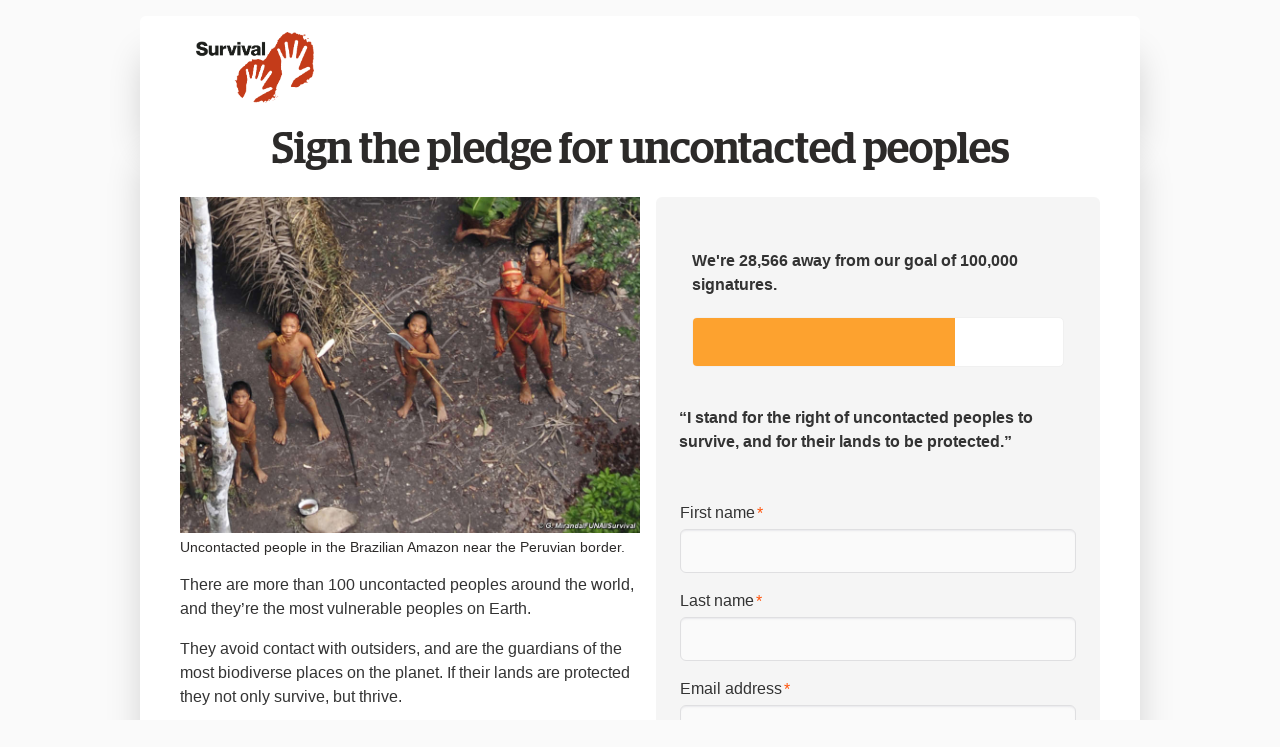

--- FILE ---
content_type: text/html
request_url: https://act.survivalinternational.org/page/101657/petition/1?ea.tracking.id=specialURL/photosbresil.
body_size: 5361
content:
<!DOCTYPE html>
<html lang="en">
  <head>
    <meta charset="UTF-8">
    <!--
    
                   ((((                                                        
             ((((((((                                                          
          (((((((                                                              
        (((((((           ****                                                 
      (((((((          *******                                                 
     ((((((((       **********     *********       ****    ***                 
     ((((((((    ************   **************     ***    ****                 
     ((((((   *******  *****   *****        *     **    ******        *****    
     (((   *******    ******   ******            ****  ********   ************ 
         *******      *****     **********      ****    ****     ****      ****
       *********************         *******   *****   ****     ***************
        ********************            ****   ****    ****    ****            
                    *****    *****   *******  *****   *****     *****     **   
                   *****     *************    ****    *******     **********   
    
     Free and Flexible Templates 2.0 (September 16th, 2021)
     Created by 4Site Studios in partnership with Engaging Networks
     Come work with us or join our team, we would love to hear from you
     https://www.4sitestudios.com/en
    
    -->
    <!-- Version 1.4.3 -->
    <script>
      dataLayer = [];
    </script>
    
    <meta http-equiv="Content-Type" content="text/html; charset=UTF-8">
    <meta name="viewport" content="width=device-width, initial-scale=1">
    <title>Please sign today | Survival International</title> 
    <meta name="title" content="Please sign today | Survival International"> 
    <link rel="icon" href="https://aaf1a18515da0e792f78-c27fdabe952dfc357fe25ebf5c8897ee.ssl.cf5.rackcdn.com/2/Favicon.png?v=1637585977000"> 
    
    <meta property="og:type" content="website">

    <script></script>
    <!-- Google Tag Manager -->
    <script>(function(w,d,s,l,i){w[l]=w[l]||[];w[l].push({'gtm.start':
    new Date().getTime(),event:'gtm.js'});var f=d.getElementsByTagName(s)[0],
    j=d.createElement(s),dl=l!='dataLayer'?'&l='+l:'';j.async=true;j.src=
    'https://www.googletagmanager.com/gtm.js?id='+i+dl;f.parentNode.insertBefore(j,f);
    })(window,document,'script','dataLayer','GTM-WNBLQN7');</script>
    <!-- End Google Tag Manager -->
    <meta name="title" content="Sign the pledge to stand with uncontacted tribes"/>
<meta property="og:title" content="Sign the pledge to stand with uncontacted tribes"/>
<meta property="og:description" content="Sign @Survival&#39;s pledge to stand with #UncontactedTribes for their survival!"/>
<meta name="description" content="Sign @Survival&#39;s pledge to stand with #UncontactedTribes for their survival!"/>
<meta property="og:image" content="https://aaf1a18515da0e792f78-c27fdabe952dfc357fe25ebf5c8897ee.ssl.cf5.rackcdn.com/2330/braz-unc-2010-01-crop-original2_screen.jpg?v=1647950794000"/>
<link rel="canonical" href="https://act.survivalinternational.org/page/101657/petition/1?locale=en-GB"/>
<meta property="og:url" content="https://act.survivalinternational.org/page/101657/petition/1?locale=en-GB"/>
<link rel="image_src" href="https://aaf1a18515da0e792f78-c27fdabe952dfc357fe25ebf5c8897ee.ssl.cf5.rackcdn.com/2330/braz-unc-2010-01-crop-original2_screen.jpg?v=1647950794000"/>
<meta name="twitter:card" content="summary_large_image" />
<meta name="twitter:site" content="@Survival" />
<meta name="twitter:title" content="Sign the pledge to stand with uncontacted tribes" />
<meta name="twitter:description" content="" />
<meta name="twitter:image" content="https://aaf1a18515da0e792f78-c27fdabe952dfc357fe25ebf5c8897ee.ssl.cf5.rackcdn.com/2330/braz-unc-2010-01-crop-original2_screen.jpg?v=1647877584000" />
<meta name="twitter:image:alt" content="Members of an uncontacted tribe in the Amazon" />
<link href='/pageassets/css/enPage.css?v=4.0.0' rel='stylesheet' type='text/css' />
<script nonce='c2c93d69-6089-4d09-b178-cfdd4feb1a0f'>var pageJson = {"clientId":2330,"campaignPageId":101657,"campaignId":245240,"pageNumber":1,"pageCount":2,"pageName":"160901 PET (Global Declaration for Uncontacted Tribes) -EN","pageType":"advocacypetition","trackingId":"specialURL\\/photosbresil.","externalReference6":"7014J000000MQ3NQAW","locale":"en-GB","redirectPresent":false,"giftProcess":false};</script>
<script src='/page/101657/pagedata.js?locale=en-GB&ea.profile.id=0'></script>
<script src='/pageassets/js/enPage.js?v=4.0.0'></script>
</head>
    
    <body data-engrid-layout="centercenter2col" data-engrid-theme="flex2" 
        class=" Radio "
        style="
            --default_color: #333333; 
            --default_font-size: 16px; 
            --root_font-size: 16px;
            --default_font-family: Arial, Helvetica, sans-serif;
            --a_color: #00778b;
            --h1_font-family: Stag-Medium;
            --h1_color: #2c2a29;
            --h2_font-family: Stag-Book;
            --h3_font-family: Stag-Book;
            --h4_font-family: HelveticaNeue-Medium;
            --submit__button_color: #ffffff;
            --button_background-color: #f2a900;
            --button_background-color_hover: #cc8e00;
            --button_border-radius: 0px;
            --recurring-payment__button_background-color_checked: #333333;
            --recurring-payment__button_border-color_checked: #333333;
            --donation-amount__button_background-color_checked: #333333;
            --donation-amount__button_border-color_checked: #333333;
            --recurring-frequency__button_background-color_checked: #333333;
            --recurring-frequency__button_border-color_checked: #333333;
            --engrid__page_background-color: #fafafa;
            --pagebuilder__background-color: #fafafa;
        " data-highlight-required-fields> 

    <!-- Google Tag Manager (noscript) -->
    <noscript><iframe src="https://www.googletagmanager.com/ns.html?id=GTM-WNBLQN7"
    height="0" width="0" style="display:none;visibility:hidden"></iframe></noscript>
    <!-- End Google Tag Manager (noscript) -->
    <link href="https://aaf1a18515da0e792f78-c27fdabe952dfc357fe25ebf5c8897ee.ssl.cf5.rackcdn.com/1/engrid-en-v1-3-3.css?v=1639562042000" rel="stylesheet" type="text/css">
    
    
    <div id="engrid">
        <div class="en__component en__component--row en__component--advrow">
            <div class="en__component en__component en__component--column en__component--advcolumn body-header">
                <img src="https://aaf1a18515da0e792f78-c27fdabe952dfc357fe25ebf5c8897ee.ssl.cf5.rackcdn.com/2330/LOGO+RGB.png?v=1641564083000 150" width="150px" height="auto" alt="Survival International" style="float: left;"> 
            </div>
            <div class="en__component en__component en__component--column en__component--advcolumn body-banner"></div>
            <div class="en__component en__component en__component--column en__component--advcolumn body-main"><form method="post" id="pb_101657" name="pb_160901_PET_Global_Declaration_for_Uncontacted_Tribes_EN" action="/page/101657/petition/2" class="en__component en__component--page">
	<input type="hidden" name="hidden" class="en__hiddenFields" value="">
	<input type="hidden" name="sessionId" value="50270f352fb14bab8d6276d99da25f1d-cac1-prd-web6">
    
	
	
	
	
	
	<ul role="alert" class="en__errorList">
	</ul>

		<div class="en__component en__component--row en__component--row--1">
		<div class="en__component en__component en__component--column en__component--column--1">
		<div class="en__component en__component--copyblock"

style="







"
>
	<h1 style="text-align: center;">Sign the pledge for uncontacted peoples</h1>

	
	
</div>
</div>
</div>
		<div class="en__component en__component--row en__component--row--2">
		<div class="en__component en__component en__component--column en__component--column--1">
		<div class="en__component en__component--imageblock">
	<img src="https://aaf1a18515da0e792f78-c27fdabe952dfc357fe25ebf5c8897ee.ssl.cf5.rackcdn.com/2330/braz-unc-2010-01-hr-crop_screen.jpg?v=1647881433000" class="pageImage" style="height: auto; width: 100%;" alt="" data-unit="%" data-ratio-lock="true" width="100%" height="auto">
	
	
</div>
		<div class="en__component en__component--copyblock"

style="







"
>
	<figcaption>Uncontacted people in the Brazilian Amazon near the Peruvian border.</figcaption>

	
	
</div>
		<div class="en__component en__component--copyblock"

style="







"
>
	<p><span style="font-size:16px;"><span style="font-family:arial,helvetica,sans-serif;">There are more than 100 uncontacted peoples around the world, and they&rsquo;re the most vulnerable peoples on Earth. </span></span></p>

<p><span style="font-size:16px;"><span style="font-family:arial,helvetica,sans-serif;">They avoid contact with outsiders, and are the guardians of the most biodiverse places on the planet. If their lands are protected they not only survive, but thrive.</span></span><br />
<br />
<span style="font-size:16px;"><span style="font-family:arial,helvetica,sans-serif;">But around the world their lands are being invaded and stolen &ndash; for cattle ranching, logging, oil drilling and mining &ndash; while missionaries and governments attempt to forcibly make contact with them.</span></span><br />
<br />
<span style="font-size:16px;"><span style="font-family:arial,helvetica,sans-serif;">As a result, whole populations are being wiped out by genocidal violence, and by diseases like flu and measles to which they have no immunity.</span></span><br />
<br />
<span style="font-size:16px;"><span style="font-family:arial,helvetica,sans-serif;">Join our call for governments to protect the lands of uncontacted peoples, so they can survive and determine their own futures.</span></span></p>

	
	
</div>
</div>
		<div class="en__component en__component en__component--column en__component--column--2">
		<div class="en__component en__component--widgetblock" >
	<script data-id='1235393' src='/pageassets/js/enWidget.loader.js' ></script>
</div>
		<div class="en__component en__component--copyblock"

style="






padding: 3px 0px 15px 15px;  
"
>
	<div class="petition-text">
<p><strong>&ldquo;I stand for the right of uncontacted peoples to survive, and for their lands to be protected.&rdquo;</strong></p>
</div>

	
	
</div>
		<div class="en__component en__component--formblock" style="">
	
	
			<div class="en__field en__field--text en__field--1209291 en__field--firstName en__mandatory">
	<label for="en__field_supporter_firstName" class="en__field__label" style="">First name</label>
	<div class="en__field__element en__field__element--text">
		<input id="en__field_supporter_firstName" type="text" class="en__field__input en__field__input--text" name="supporter.firstName" value=""  />
	 </div>
</div>
			<div class="en__field en__field--text en__field--1209292 en__field--lastName en__mandatory">
	<label for="en__field_supporter_lastName" class="en__field__label" style="">Last name</label>
	<div class="en__field__element en__field__element--text">
		<input id="en__field_supporter_lastName" type="text" class="en__field__input en__field__input--text" name="supporter.lastName" value=""  />
	 </div>
</div>
			<div class="en__field en__field--text en__field--1209293 en__field--emailAddress en__mandatory">
	<label for="en__field_supporter_emailAddress" class="en__field__label" style="">Email address</label>
	<div class="en__field__element en__field__element--text">
		<input id="en__field_supporter_emailAddress" type="text" class="en__field__input en__field__input--text" name="supporter.emailAddress" value=""  />
	 </div>
</div>

	
	
</div>
		<div class="en__component en__component--copyblock"

style="






padding: 3px 15px 0px 15px;  
"
>
	<p><strong>Don&#39;t miss out on your next chance to stand with tribal peoples worldwide.</strong></p>

	
	
</div>
		<div class="en__component en__component--formblock" style="">
	
	
			<div class="en__field en__field--checkbox en__field--question en__field--1184852 en__field--opt-in-email-updates-en">
	<div class="en__field__element en__field__element--checkbox
	" >
		<div class="en__field__item">
			<input id="en__field_supporter_questions_1184852" checked type="checkbox" class="en__field__input en__field__input--checkbox" value="Y" name="supporter.questions.1184852" />
			<label for="en__field_supporter_questions_1184852" class="en__field__label en__field__label--item" >Send me updates by email</label>
		</div>
	</div>
</div>
			<input type="hidden" class="en__field__input en__field__input--hidden" name="supporter.NOT_TAGGED_12" value="EN" />


	
	<div class="en__submit"><button style="">Add my name</button></div>
</div>
		<div class="en__component en__component--copyblock"

style="






padding: 5px 15px 0px 15px;  
"
>
	<p><em>We take your privacy seriously. We will never sell or swap your details. </em><em>You can unsubscribe at any time from the footer of our emails or change how you hear from us by calling our team on <strong>+44(0)207 687 8700</strong> (International headquarters) / 510 858 3950 (US office) or emailing us at <a href="/cdn-cgi/l/email-protection" class="__cf_email__" data-cfemail="8ae3e4ece5caf9fff8fce3fcebe6e3e4feeff8e4ebfee3e5e4ebe6a4e5f8ed">[email&#160;protected]</a> (International headquarters) / <a href="/cdn-cgi/l/email-protection" class="__cf_email__" data-cfemail="b3daddd5dc9dc6c0d2f3c0c6c1c5dac5d2dfdaddc7d6c1ddd2c7dadcddd2df9ddcc1d4">[email&#160;protected]</a> (US office). </em><em>Find out how we protect and use your personal data in our</em><em> <a data-id="null" data-name="Privacy" data-type="external_url_pb" href="https://survivalinternational.org/info/privacy">Privacy Policy</a>.</em></p>

	
	
</div>
</div>
</div>
		<div class="en__component en__component--row en__component--row--1">
		<div class="en__component en__component en__component--column">
		<div class="en__component en__component--codeblock"><style>
    
    figcaption {
  background-color: #ffffff;
  color: #2c2a29;
  font-size: 14px;
  padding-top: 5px;
  text-align: left;
  line-height: 1.4;
}
</style></div>
</div>
</div>
</form>            </div>
            <div class="en__component en__component en__component--column en__component--advcolumn body-footer"></div>
            <div class="en__component en__component en__component--column en__component--advcolumn page-backgroundImage">
                <img src=""> 
            </div>
        </div>
    </div>

    <meta property="og:title" content="Please sign today">
    <meta property="og:site_name" content="Survival International">
    <!--<meta property="og:description" content="${engrid_social_organizational-description}">
    <meta property="description" content="${engrid_social_organizational-description}">-->

    <style>
        /* EVENTS */
        .en__additional__label,
        .en__additional__amount {
            display: table-cell !important;
        }
        .en__additional__promo {
            display: flex !important;
            padding: .625rem;
        }
        .en__component.en__component--eventtickets {
            background-color: #f5f5f5;
            padding: 1rem;
            border-radius: var(--engrid__body_border-radius);
        }
        /* SECOND COLUMN */
        @media screen and (min-width: 900px) {
            [data-engrid-theme=flex2][data-engrid-layout=centercenter2col] .en__component--row--2 .en__component--column--2>* {
                background-color: #f5f5f5 !important;
            }
            .en__component.en__component--eventtickets {
                border-radius: 0;
            }
        }
        
        @font-face {
        font-family:HelveticaNeue-Black;
        src:url(https://aaf1a18515da0e792f78-c27fdabe952dfc357fe25ebf5c8897ee.ssl.cf5.rackcdn.com/2330/HelveticaNeue-Black.woff?v=1641806005000);
}
       
        @font-face {
        font-family:Stag-Medium;
        src:url(https://aaf1a18515da0e792f78-c27fdabe952dfc357fe25ebf5c8897ee.ssl.cf5.rackcdn.com/2330/Stag-Medium.woff?v=1641806378000);
} 
        
         @font-face {
        font-family:Stag-Book;
        src:url(https://aaf1a18515da0e792f78-c27fdabe952dfc357fe25ebf5c8897ee.ssl.cf5.rackcdn.com/2330/Stag-Book.woff?v=1641807434000);
} 

   @font-face {
        font-family:HelveticaNeue-Light;
        src:url(https://aaf1a18515da0e792f78-c27fdabe952dfc357fe25ebf5c8897ee.ssl.cf5.rackcdn.com/2330/HelveticaNeue-UltraLigCond.woff?v=1642765131000);
} 
            
      @font-face {
        font-family:HelveticaNeue-Medium;
        src:url(https://aaf1a18515da0e792f78-c27fdabe952dfc357fe25ebf5c8897ee.ssl.cf5.rackcdn.com/2330/HelveticaNeue-Medium.woff?v=1642765345000);
} 
                
                  @font-face {
        font-family:HelveticaNeue-Condensed;
        src:url(https://aaf1a18515da0e792f78-c27fdabe952dfc357fe25ebf5c8897ee.ssl.cf5.rackcdn.com/2330/HelveticaNeue-Condensed.woff?v=1643194870000);
} 


                @font-face {
        font-family:HelveticaNeue;
        src:url(https://aaf1a18515da0e792f78-c27fdabe952dfc357fe25ebf5c8897ee.ssl.cf5.rackcdn.com/2330/HelveticaNeue.woff?v=1643815321000);
} 

     @font-face {
        font-family:HelveticaNeue-LightExt;
        src:url(https://aaf1a18515da0e792f78-c27fdabe952dfc357fe25ebf5c8897ee.ssl.cf5.rackcdn.com/2330/HelveticaNeue-LightExt.woff?v=1644407791000);
} 

    
    .en__submit .button, .en__submit button, .pseduo__en__submit_button {
    background-color: var(--submit__button_background-color);
    border-color: var(--submit__button_border-color);
    color: var(--submit__button_color);
    font-size: var(--submit__button_font-size);
    font-family:Stag-Medium;
    color:#000000;
    margin-top: 2rem;
    max-width: var(--submit__button_max-width);
    padding-bottom: var(--submit__button_padding-bottom);
    padding-top: var(--submit__button_padding-top);
    text-transform: var(--submit__button_text-transform);
    width: 100%;
}
    
    .other-links-text {
        line-height: 0.8;
    }
            
    </style>
    
    <script data-cfasync="false" src="/cdn-cgi/scripts/5c5dd728/cloudflare-static/email-decode.min.js"></script><script>
    function clickToExpand() {
        clickToExpandWrapper = document.querySelectorAll('div.click-to-expand');
    
        if (this.clickToExpandWrapper.length) {
            this.clickToExpandWrapper.forEach((element) => {
                const content = element.innerHTML;
                const wrapper_html = '<div class="click-to-expand-cta"></div><div class="click-to-expand-text-wrapper" tabindex="0">' + content + '</div>';
                element.innerHTML = wrapper_html;
                element.addEventListener("click", event => {
                    if (event) {
                        element.classList.add("expanded");
                    }
                });
    
                element.addEventListener("keydown", event => {
                    if ((event).key === 'Enter') {
                        element.classList.add("expanded");
                    } else if ((event).key === ' ') {
                        element.classList.add("expanded");
                        event.preventDefault(); // Prevents the page from scrolling
                        event.stopPropagation() // Prevent a console error generated by LastPass https://github.com/KillerCodeMonkey/ngx-quill/issues/351#issuecomment-476017960
                    }
                });
            });
        }
    }
    
    function setBackground(){
        let pageBackground = document.querySelector(".page-backgroundImage");
        if(pageBackground){
            let pageBackgroundImg = document.querySelector(".page-backgroundImage img[src]");
            if(pageBackgroundImg){
                let pageBackgroundImgSrc = pageBackgroundImg.getAttribute("src");
                if(pageBackgroundImgSrc){
                    pageBackgroundImgSrc = "url('" + pageBackgroundImgSrc + "')";
                    document.body.style.setProperty('--engrid__page-backgroundImage_url', pageBackgroundImgSrc);
                }
            }
        }
    }
    
    window.addEventListener('DOMContentLoaded', (event) => {
        clickToExpand();
        setBackground();
    });
    </script>
    
  <script>(function(){function c(){var b=a.contentDocument||a.contentWindow.document;if(b){var d=b.createElement('script');d.innerHTML="window.__CF$cv$params={r:'9bfafd7e7c9fc235',t:'MTc2ODcwNjc4MC4wMDAwMDA='};var a=document.createElement('script');a.nonce='';a.src='/cdn-cgi/challenge-platform/scripts/jsd/main.js';document.getElementsByTagName('head')[0].appendChild(a);";b.getElementsByTagName('head')[0].appendChild(d)}}if(document.body){var a=document.createElement('iframe');a.height=1;a.width=1;a.style.position='absolute';a.style.top=0;a.style.left=0;a.style.border='none';a.style.visibility='hidden';document.body.appendChild(a);if('loading'!==document.readyState)c();else if(window.addEventListener)document.addEventListener('DOMContentLoaded',c);else{var e=document.onreadystatechange||function(){};document.onreadystatechange=function(b){e(b);'loading'!==document.readyState&&(document.onreadystatechange=e,c())}}}})();</script></body>
</html>
<!-- 160901 PET (Global Declaration for Uncontacted Tribes) -EN:101657:245240:2330:compatibility:false -->

--- FILE ---
content_type: text/javascript
request_url: https://act.survivalinternational.org/page/101657/pagedata.js?locale=en-GB&ea.profile.id=0
body_size: 654
content:
(function(){

	var en = {};

	en.dependencies = [];

	en.altLists = [];

	en.validators = [{"componentId":1209291,"type":"REQ","format":"","errorMessage":"First name This field is required."},{"componentId":1209292,"type":"REQ","format":"","errorMessage":"Last name This field is required."},{"componentId":1209293,"type":"REQ","format":"","errorMessage":"Email address This field is required."},{"componentId":1938477,"type":"REQ","format":"","errorMessage":"EN This field is required."}];

	en.alerts = [{"type":"MFE","content":"This field is required."},{"type":"PSO","content":"This product is sold out."},{"type":"GPE","content":"This transaction has failed as there has been an error in processing your payment."},{"type":"CIA","content":"Your captcha response did not validate. Please re-enter your response."},{"type":"CCCN","content":"Please check that the credit card number entered is correct."},{"type":"CCVV","content":"Please check the security code of your card and try again."}];

	en.premiumGifts = {};

    en.paymentGateways = [];

    en.vault = {"environment":"live","routeId":"f5c535c1-68ab-4f33-8337-4aadc1d1123f","vaultId":"tntcfxdwyzh"};

    en.feeCover = {};

    en.upsell = [];

	window.EngagingNetworks = en;

})()